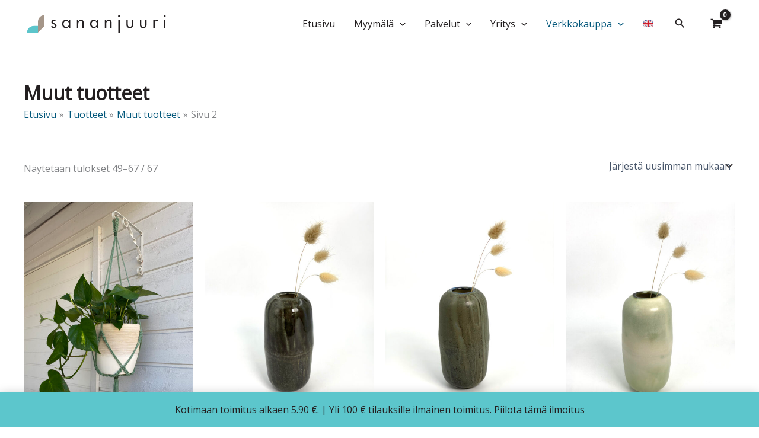

--- FILE ---
content_type: image/svg+xml
request_url: https://sananjuuri.fi/wp-content/uploads/2024/10/sananjuuri_logo.svg
body_size: 4542
content:
<?xml version="1.0" encoding="UTF-8"?>
<svg id="Layer_1" xmlns="http://www.w3.org/2000/svg" viewBox="0 0 1730.86 281.09">
  <defs>
    <style>
      .cls-1 {
        fill: none;
      }

      .cls-2 {
        fill: #231f20;
      }

      .cls-3 {
        fill: #a59689;
      }

      .cls-4 {
        fill: #5cc5cb;
      }
    </style>
  </defs>
  <rect class="cls-1" x="0" width="1730.77" height="281.09"/>
  <g>
    <path class="cls-2" d="M350.53,191.09c-14.34,0-24.54-6.36-31.09-19.42l13.74-6.37c2.87,4.73,4.4,6.4,5.35,7.26,3.43,3.18,7.62,4.81,12.41,4.81,9.66,0,15.21-5.17,15.21-14.18,0-5.41-3.62-10.29-10.76-14.52l-.1-.06-.11-.05c-2.28-1.14-4.65-2.29-7.07-3.43-2.32-1.09-4.68-2.22-7.06-3.38-6.24-3.06-10.64-6.08-13.05-8.98-2.99-3.58-4.44-8.13-4.44-13.93,0-7.79,2.58-14.04,7.88-19.09,5.46-5.09,11.95-7.58,19.83-7.58,10.49,0,18.35,4.89,23.95,14.92l-13.11,6.98c-3.39-5.36-7.61-8.07-12.59-8.07-3.03,0-5.66,1.02-7.82,3.04-2.21,2.06-3.37,4.81-3.37,7.95,0,7.23,8.85,11.81,15.5,14.62,11.76,5.06,19.72,9.71,23.64,13.81,3.65,3.82,5.42,8.93,5.42,15.61,0,8.73-3.13,15.84-9.57,21.72-6.3,5.61-13.75,8.35-22.76,8.35Z"/>
    <path class="cls-2" d="M492.37,191.09c-12.95,0-23.35-4.54-31.79-13.88-8.34-9.48-12.58-21.59-12.58-35.95s4.24-25.92,12.59-35.23c8.37-9.33,18.57-13.87,31.16-13.87,10.77,0,20.22,4.36,28.88,13.34l5.98,6.2v-16.76h16.3v93.26h-16.3v-15.03l-5.85,5.47c-8.83,8.25-18.38,12.44-28.39,12.44ZM496.08,106.1c-8.96,0-16.55,3.44-22.56,10.23-5.85,6.76-8.8,15.14-8.8,24.94,0,10.41,2.88,19.06,8.55,25.72,5.96,6.89,13.56,10.38,22.61,10.38,9.56,0,17.43-3.37,23.37-10.01,5.86-6.77,8.81-15.36,8.81-25.57s-2.95-18.8-8.77-25.53c-5.97-6.75-13.77-10.16-23.21-10.16Z"/>
    <path class="cls-2" d="M684.3,188.2v-52.5c0-10.73-1.56-18.1-4.78-22.52-3.31-4.75-9.18-7.19-17.42-7.19-8.91,0-15.4,3.1-19.29,9.22-3.55,5.64-5.28,14.83-5.28,28.1v44.88h-16.3v-93.26h16.3v14.12l5.92-5.87c7.49-7.42,15.64-11.03,24.92-11.03,10.72,0,18.79,3.22,24.67,9.84,5.02,5.57,7.56,15.07,7.56,28.25v57.95h-16.3Z"/>
    <path class="cls-2" d="M818.56,191.09c-12.95,0-23.35-4.54-31.79-13.88-8.34-9.48-12.58-21.59-12.58-35.95s4.24-25.92,12.59-35.23c8.37-9.33,18.57-13.87,31.16-13.87,10.78,0,20.22,4.36,28.88,13.34l5.98,6.2v-16.76h16.3v93.26h-16.3v-15.03l-5.85,5.47c-8.83,8.25-18.38,12.44-28.39,12.44ZM822.26,106.1c-8.95,0-16.55,3.44-22.56,10.23-5.85,6.76-8.8,15.14-8.8,24.94,0,10.41,2.88,19.06,8.55,25.72,5.96,6.89,13.56,10.38,22.61,10.38,9.56,0,17.43-3.37,23.37-10.01,5.86-6.77,8.81-15.36,8.81-25.57s-2.95-18.8-8.77-25.53c-5.97-6.75-13.77-10.16-23.21-10.16Z"/>
    <path class="cls-2" d="M1010.49,188.2v-52.5c0-10.73-1.56-18.1-4.78-22.52-3.31-4.75-9.18-7.19-17.42-7.19-8.91,0-15.4,3.1-19.29,9.22-3.55,5.64-5.27,14.83-5.27,28.1v44.88h-16.3v-93.26h16.3v14.12l5.92-5.87c7.49-7.42,15.64-11.03,24.92-11.03,10.72,0,18.79,3.22,24.67,9.84,5.02,5.57,7.56,15.07,7.56,28.25v57.95h-16.3Z"/>
    <path class="cls-2" d="M1105.11,242.74V94.94h16.2v147.8h-16.2ZM1113.26,61.54c-3.26,0-5.95-1.11-8.24-3.4-2.29-2.29-3.4-5.02-3.4-8.35,0-3.12,1.11-5.75,3.4-8.04,2.29-2.29,4.96-3.41,8.14-3.41s5.95,1.11,8.24,3.41c2.3,2.25,3.4,4.9,3.4,8.14s-1.11,5.95-3.41,8.25c-2.25,2.3-4.9,3.4-8.14,3.4Z"/>
    <path class="cls-2" d="M1239.05,191.09c-11.09,0-20.32-3.14-27.45-9.33-4.34-3.78-7.45-8.06-9.22-12.71-1.77-4.3-2.65-10.85-2.65-19.55v-54.55h16.2v54.04c0,23.45,12.58,28.37,23.13,28.37s23.13-4.92,23.13-28.37v-54.04h16.2v54.55c0,7.61-.94,14.22-2.8,19.66-1.68,4.56-4.72,8.83-8.99,12.61-7.11,6.17-16.38,9.31-27.54,9.31Z"/>
    <path class="cls-2" d="M1396.02,191.09c-11.09,0-20.32-3.14-27.45-9.33-4.34-3.78-7.45-8.06-9.22-12.71-1.77-4.3-2.65-10.85-2.65-19.55v-54.55h16.2v54.04c0,23.45,12.58,28.37,23.13,28.37s23.13-4.92,23.13-28.37v-54.04h16.2v54.55c0,7.61-.94,14.22-2.8,19.66-1.68,4.56-4.72,8.83-8.99,12.61-7.11,6.17-16.38,9.31-27.54,9.31Z"/>
    <path class="cls-2" d="M1513.67,188.2v-93.26h16.2v14.15l5.99-6.28c3.96-4.15,7.44-6.99,10.36-8.45,2.88-1.47,6.36-2.2,10.38-2.2,4.59,0,9.47,1.32,14.54,3.91l-7.39,14.78c-3.84-2.13-7.69-3.21-11.47-3.21-18.52,0-22.41,17.44-22.41,32.08v48.48h-16.2Z"/>
    <path class="cls-2" d="M1637.82,188.2v-93.26h16.2v93.26h-16.2ZM1645.97,61.54c-3.26,0-5.95-1.11-8.24-3.4-2.29-2.29-3.4-5.02-3.4-8.35,0-3.12,1.11-5.75,3.4-8.04,2.29-2.29,4.96-3.41,8.14-3.41s5.95,1.11,8.24,3.41c2.3,2.25,3.4,4.9,3.4,8.14s-1.11,5.95-3.41,8.25c-2.25,2.3-4.9,3.4-8.14,3.4Z"/>
  </g>
  <path class="cls-4" d="M115.05,166.04c-42.36,0-76.7,34.34-76.7,76.7h0s127.69,0,127.69,0v-76.7h-50.99Z"/>
  <path class="cls-3" d="M242.74,166.04h0s0-127.69,0-127.69h0c-42.36,0-76.7,34.34-76.7,76.7v127.69h0l76.7-76.7Z"/>
</svg>